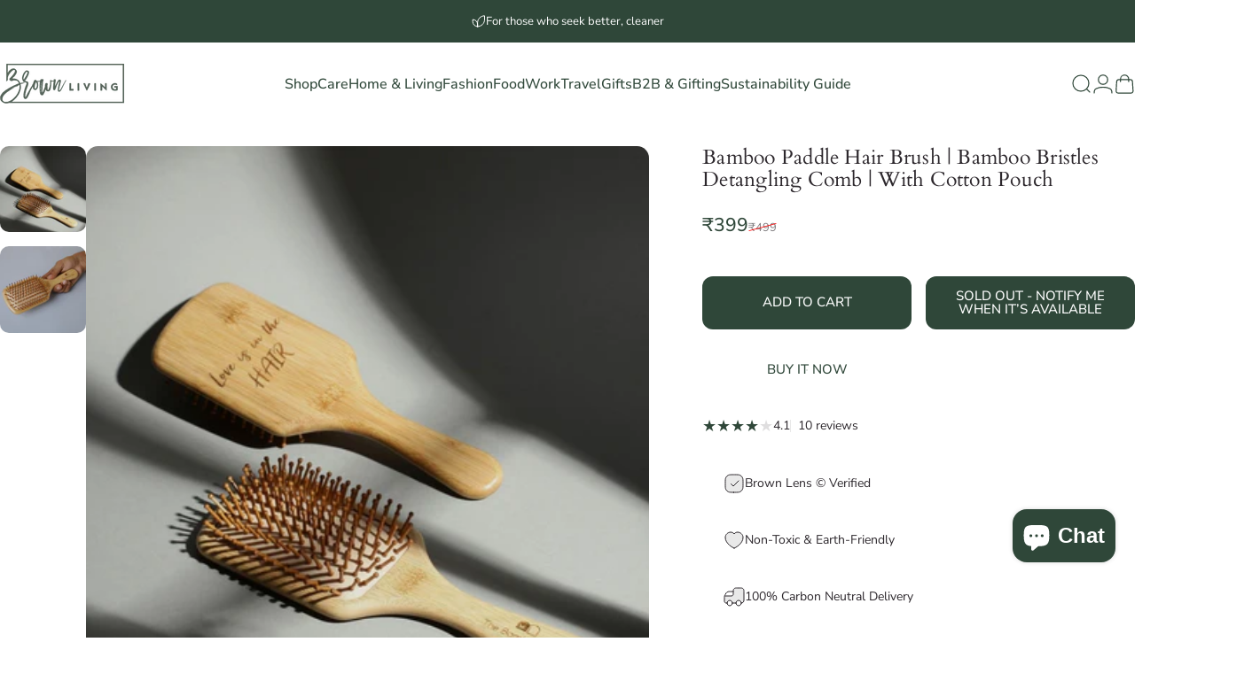

--- FILE ---
content_type: text/html; charset=utf-8
request_url: https://sapi.negate.io/script
body_size: -361
content:
alkwsWWRT2UW4sa7+4GmKxg+wXqWDqxlzgD0i2t/HeS3oK99UR5cVYL81lHxPiMizRPnolgKwVPFSmFZQT0Ge+E=